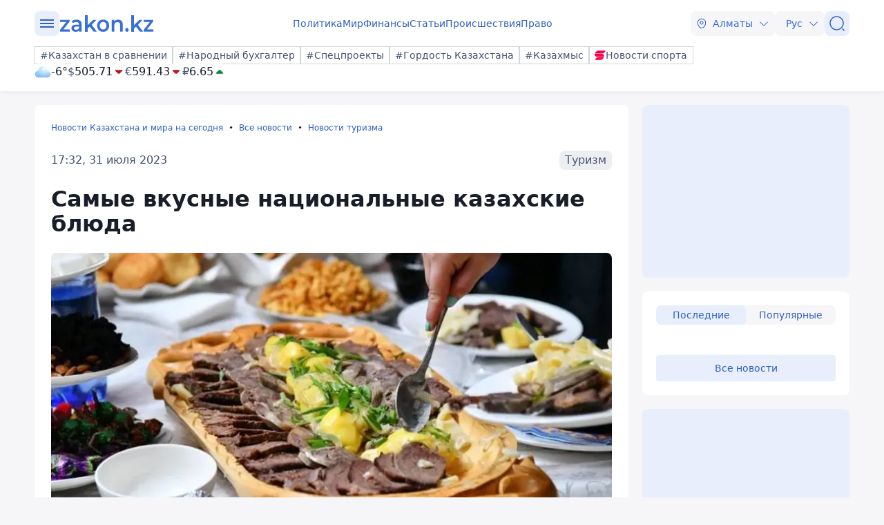

--- FILE ---
content_type: application/javascript
request_url: https://cdn.tds.bid/7439.bid.js
body_size: 9267
content:
(self.webpackChunkpvw=self.webpackChunkpvw||[]).push([[7439],{7439:function(t){var e;e=()=>(()=>{"use strict";var t={d:(e,i)=>{for(var r in i)t.o(i,r)&&!t.o(e,r)&&Object.defineProperty(e,r,{enumerable:!0,get:i[r]})},o:(t,e)=>Object.prototype.hasOwnProperty.call(t,e)},e={};function i(t){return new URLSearchParams(window.location.search),(...e)=>{console[t](...e)}}t.d(e,{default:()=>c});const r=i("log"),s=(i("info"),i("warn")),d=i("error");class n{constructor(t){this.adTagUrl=t,this.vastXml=null,this.version=null}async load(t=[],e=[],i=[],r=[],a=null,o=5e3){try{let d;if(this.isVastUrl(this.adTagUrl)){const t=new AbortController,e=setTimeout((()=>{t.abort()}),o),i=await fetch(this.adTagUrl,{signal:t.signal});clearTimeout(e),d=await i.text()}else d=this.adTagUrl;if(this.vastXml=(new DOMParser).parseFromString(d,"text/xml"),this.version=this.vastXml.documentElement.getAttribute("version"),!["2.0","3.0","4.0","4.1","4.2"].includes(this.version))throw new Error(`Unsupported VAST version: ${this.version}`);const h=Array.from(this.vastXml.querySelectorAll("Ad")),l=h.filter((t=>t.hasAttribute("sequence"))),c=h.filter((t=>!t.hasAttribute("sequence")));if(l.length>0){const d=l.sort(((t,e)=>Number(t.getAttribute("sequence"))-Number(e.getAttribute("sequence")))),o=await Promise.all(d.map((async d=>{try{if(d.querySelector("Wrapper")){const s=d.querySelector("VASTAdTagURI")?.textContent.trim();if(!s)throw new Error("Missing Wrapper URL in AdPod");const o=this.parseTrackingEvents(d),h=this.parseImpressions(d),l=this.parseClickTrackingUrls(d),c=this.parseErrors(d),p=this.getClickThroughUrl(d),u=new n(s);return await u.load([...t,...o],[...e,...h],[...i,...l],[...r,...c],a||p)}return this.parseAd(d,t,e,i,r,a)}catch(t){return s("⚠️ Skipping broken ad in AdPod:",t),null}})));if(1===o.length){if(null===o[0])throw new Error("No Ad");return o[0]}return{isAdPod:!0,pod:o}}if(this.isWrapper()){const s=this.getWrapperUrl(),d=this.vastXml.querySelector("Ad")||this.vastXml,o=this.parseTrackingEvents(d),h=this.parseImpressions(d),l=this.parseClickTrackingUrls(d),c=this.parseErrors(d),p=this.getClickThroughUrl(d);return new n(s).load([...t,...o],[...e,...h],[...i,...l],[...r,...c],a||p)}return c.length>0?this.parseAd(c[0],t,e,i,r,a):null}catch(t){if("AbortError"===t.name)throw new Error("VAST request timed out");throw d("VAST Load Error:",t),t}}isVastUrl(t){if("string"!=typeof t)return!1;const e=t.trim();if(e.startsWith("<"))return!1;try{const t=new URL(e);return"http:"===t.protocol||"https:"===t.protocol}catch{return!1}}isWrapper(){return null!==this.vastXml.querySelector("Wrapper")}getWrapperUrl(){const t=this.vastXml.querySelector("Wrapper > VASTAdTagURI");return t?t.textContent.trim():null}parseImpressions(t){return Array.from(t.querySelectorAll("Impression")).map((t=>t.textContent.trim()))}parseClickTrackingUrls(t){return Array.from(t.querySelectorAll("VideoClicks > ClickTracking")).map((t=>t.textContent.trim()))}parseErrors(t){return Array.from(t.querySelectorAll("Error")).map((t=>t.textContent.trim()))}parseTrackingEvents(t){return Array.from(t.querySelectorAll("Tracking")).map((t=>({event:t.getAttribute("event"),url:t.textContent.trim()})))}getClickThroughUrl(t){const e=t.querySelector("VideoClicks > ClickThrough");return e?e.textContent.trim():null}parseInteractiveCreativeFiles(t){const e=t.querySelector("Linear");return e?Array.from(e.querySelectorAll("MediaFiles > InteractiveCreativeFile, InteractiveCreativeFile")).map((t=>{const e=t.textContent.trim(),i=t.getAttribute("type")||null,r=t.getAttribute("apiFramework")||null,s=t.getAttribute("variableDuration");let d=null;if(null!==s){const t=s.toLowerCase();d="true"===t||"1"===t}const n=t.getAttribute("width"),a=t.getAttribute("height");return{url:e,type:i,apiFramework:r,variableDuration:d,width:n&&Number(n)||null,height:a&&Number(a)||null}})):[]}parseAd(t,e=[],i=[],s=[],d=[],n=null){const a=Array.from(t.querySelectorAll("MediaFile")).map((t=>({url:t.textContent.trim(),type:t.getAttribute("type")}))),o=this.parseInteractiveCreativeFiles(t),h=t.querySelector("AdParameters"),l=h?h.textContent.trim():"{}";r("adNode",t);const c=[...e,...this.parseTrackingEvents(t)],p=[...i,...this.parseImpressions(t)],u=[...s,...this.parseClickTrackingUrls(t)],A=[...d,...this.parseErrors(t)],m=this.getClickThroughUrl(t)||n,v=t.querySelector("Linear");return{mediaFiles:a,interactiveFiles:o,trackingEvents:c,adParameters:l,impressions:p,errors:A,clickThroughUrl:m,clickTrackingUrls:u,skipoffset:v?.getAttribute("skipoffset")||null}}}class a{constructor(t){this.container=t,this.iframe=null,this.slot=null,this.video=null,this.vpaidAd=null}async load(t){return this.createIframe(),this.setupEnvironment(),await this.loadScript(t),this.vpaidAd=this.getVpaidAd(),{vpaidAd:this.vpaidAd,slot:this.slot,video:this.video,iframe:this.iframe}}createIframe(){const{width:t,height:e}=this.container.getBoundingClientRect?.()||{width:640,height:360};this.iframe=document.createElement("iframe"),this.iframe.src="about:blank",this.iframe.style.width=`${t||640}px`,this.iframe.style.height=`${e||360}px`,this.iframe.style.border="none",this.iframe.id="ssp-ad-video-container",this.container.appendChild(this.iframe);const i=this.iframe.contentWindow.document;i.open(),i.close()}setupEnvironment(){const t=this.iframe.contentWindow.document;this.slot=t.createElement("div"),this.slot.style.width="100%",this.slot.style.height="100%",this.slot.style.position="relative",t.body.style.margin="0",t.body.appendChild(this.slot),this.video=t.createElement("video"),this.video.muted=!0,this.video.setAttribute("webkit-playsinline","true"),this.video.setAttribute("playsinline","true"),this.video.setAttribute("muted","true"),this.video.style.width="100%",this.video.style.height="100%",this.video.style.objectFit="contain",this.slot.appendChild(this.video)}loadScript(t){return new Promise(((e,i)=>{const r=this.iframe.contentWindow.document.createElement("script");r.src=t,r.onload=()=>e(),r.onerror=()=>i(new Error("VPAID script load error")),this.iframe.contentWindow.document.head.appendChild(r)}))}getVpaidAd(){try{const t=this.iframe.contentWindow.getVPAIDAd;if("function"!=typeof t)throw new Error("getVPAIDAd is not defined or not a function in VPAID creative");const e=t();if(!e)throw new Error("getVPAIDAd() returned null or undefined");return e}catch(t){throw d("❌ Failed to get VPAID Ad:",t),t}}}class o{constructor(t=[],e=[],i=[],r=[]){this.trackingEvents=t,this.impressions=e,this.clickTrackingUrls=r,this.errorUrls=i}track(t){this.trackingEvents.filter((e=>e.event===t)).forEach((e=>{r(t,e.url),this.firePixel(e.url)}))}trackError(t){const e=encodeURIComponent(t);this.errorUrls.forEach((t=>{const i=t.replace("[ERRORCODE]",e);this.firePixel(i)}))}trackImpression(){this.impressions.forEach((t=>this.firePixel(t)))}trackClicks(){this.clickTrackingUrls.forEach((t=>this.firePixel(t)))}firePixel(t){if(t)try{fetch(t,{method:"GET",mode:"no-cors",keepalive:!0,cache:"no-store"})}catch(e){s("⚠️ Failed to fire pixel:",t,e)}}addEvents(t=[]){this.trackingEvents=[...this.trackingEvents,...t]}getMetadata(t={}){return{}}}class h{EVENT_MAP={AdStarted:"start",AdVideoStart:"start",AdVideoFirstQuartile:"firstQuartile",AdVideoMidpoint:"midpoint",AdVideoThirdQuartile:"thirdQuartile",AdVideoComplete:"complete",AdSkipped:"skip",AdPaused:"pause",AdPlaying:"resume",AdClickThru:"click",AdError:"error",AdImpression:"impression"};constructor(t,e,i,r=!1){this.vpaidAd=t,this.pixelTracker=e,this.eventHandlers={},this.isStarted=!1,this.isPaused=!1,this.isStopped=!1,this.clickThroughUrl=null,this.iframe=i,this.pendingTimeouts=new Set,this.isPartOfAdPod=r,this.isStartEventFired=!1,this.subscribeToVpaidEvents()}subscribeToVpaidEvents(){["AdLoaded","AdStarted","AdStopped","AdSkipped","AdPaused","AdPlaying","AdError","AdImpression","AdVideoStart","AdVideoFirstQuartile","AdVideoMidpoint","AdVideoThirdQuartile","AdVideoComplete","AdRemainingTimeChange","AdDurationChange","AdSkippableStateChange","AdSizeChange","AdExpandedChange","AdInteraction","AdUserAcceptInvitation","AdUserMinimize","AdUserClose"].forEach((t=>{this.vpaidAd.subscribe(((...e)=>{const i=this.EVENT_MAP[t];if(i&&"start"!==i&&this.pixelTracker?.track(i),"AdSkippableStateChange"===t&&r("AdSkippableStateChange ura",this.getAdRemainingTime()),"AdStopped"!==t&&"AdSkipped"!==t||(r("Реклама остановилась AdStopped"),this.emit("SdkAdFinished",{type:"SdkAdFinished",data:this.pixelTracker.getMetadata(this)}),!this.isPartOfAdPod)){if("AdVideoComplete"===t)return this.isPartOfAdPod||(this.emit("AdVideoComplete",{type:"AdVideoComplete",data:this.pixelTracker.getMetadata(this)}),this.destroy()),void this.emit("SdkAdFinished",{type:"SdkAdFinished",data:this.pixelTracker.getMetadata(this)});if("AdStarted"===t||"AdVideoStart"===t){if(r("EVENT START",t),this.isPartOfAdPod||this.emit(t,{type:t,data:this.pixelTracker.getMetadata(this)}),this.isStartEventFired)return;return this.pixelTracker?.track(i),this.isStartEventFired=!0,r("SdkAdStarted call"),void this.emit("SdkAdStarted",{type:"SdkAdStarted",data:this.pixelTracker.getMetadata(this)})}if("AdImpression"===t&&this.pixelTracker?.trackImpression(),"AdError"===t){r("args",e);const t=e[0]?.code||"900",i=e[0]?.message||"Unknown error";return this.pixelTracker?.trackError(t),r("AdError",t,i),this.isStarted?this.emit("SdkAdError",{type:"SdkAdError",data:{message:i}}):(s("🔥 AdError caught before AdStarted — emitting SdkAdStartError"),this.emit("SdkAdStartError",{type:"SdkAdStartError",data:{message:i}})),void(this.isPartOfAdPod||this.emit("AdError",{type:"AdError",data:this.pixelTracker.getMetadata(this)}))}this.emit(t,{type:t,data:this.pixelTracker.getMetadata(this)})}else r("its ADPOD return")}),t)})),this.vpaidAd.subscribe(((t,e,i)=>{this.pixelTracker?.track("AdClickThru"),this.pixelTracker?.track("click"),this.pixelTracker?.trackClicks();const r=t||this.clickThroughUrl;this.emit("AdClickThru",{type:"AdClickThru",data:{url:r,id:e,playerHandles:i}}),i&&r&&window.open(r,"_blank")}),"AdClickThru")}on(t,e){this.eventHandlers[t]||(this.eventHandlers[t]=[]),this.eventHandlers[t].push(e)}once(t,e){const i=(...r)=>{this.off(t,i),e(...r)};this.on(t,i)}off(t,e){this.eventHandlers[t]&&(this.eventHandlers[t]=this.eventHandlers[t].filter((t=>t!==e)))}emit(t,e){this.eventHandlers[t]&&this.eventHandlers[t].forEach((t=>t(e)))}waitForEvent(t,e=5e3){return new Promise(((i,r)=>{const s=setTimeout((()=>{this.off(t,d),this.pendingTimeouts.delete(s),r(new Error(`Timeout waiting for ${t}`))}),e);this.pendingTimeouts.add(s);const d=(...t)=>{clearTimeout(s),this.pendingTimeouts.delete(s),i(...t)};this.once(t,d)}))}waitForEventOrError(t,e,i=5e3){return new Promise(((s,d)=>{const n=setTimeout((()=>{h(),d(new Error(`Timeout waiting for ${t}`))}),i);this.pendingTimeouts.add(n);const a=(...t)=>{r("waitForEventOrError onSuccess"),h(),s(...t)},o=t=>{h(),r("error",t),d(t)},h=()=>{clearTimeout(n),this.pendingTimeouts.delete(n),this.off(t,a),this.off(e,o)};this.once(t,a),this.once(e,o)}))}startAd(){if(this.isStarted)return Promise.resolve();const t=this.waitForEventOrError("SdkAdStarted","SdkAdStartError",5e3).then((()=>{this.isStarted=!0,this.isPaused=!1,this.isStopped=!1,this.addResizeListener(),this.handleResize()}));try{this.vpaidAd.startAd(),r("controller startAd success")}catch(t){return r("222 startAd controller error",t),this.emit("SdkAdStartError",{type:"SdkAdStartError",data:{message:t.message||"Failed to start VPAID ad"}}),this.clearAllTimeouts(),Promise.reject(t)}return t}clearAllTimeouts(){for(const t of this.pendingTimeouts)clearTimeout(t);this.pendingTimeouts.clear()}stopAd(){if(this.isStarted||(this.isStopped=!0,this.isPaused=!1,r("stopAd !isStarted",this.iframe,this.vpaidAd),this.destroy()),!this.vpaidAd||this.isStopped)return Promise.resolve();window.removeEventListener("resize",this.handleResize);const t=this.waitForEvent("AdStopped").then((()=>{this.isPartOfAdPod||(this.isStopped=!0,this.isStarted=!1,this.isPaused=!1,r("AdStopped callback"),this.isStartEventFired=!1,this.destroy())}));return this.vpaidAd.stopAd(),t}pauseAd(){if(!this.vpaidAd||this.isPaused)return Promise.resolve();const t=this.waitForEvent("AdPaused").then((()=>{this.isPaused=!0}));return this.vpaidAd.pauseAd(),t}resumeAd(){if(!this.vpaidAd||!this.isPaused)return Promise.resolve();const t=this.waitForEvent("AdPlaying").then((()=>{this.isPaused=!1}));return this.vpaidAd.resumeAd(),t}addResizeListener(){window.addEventListener("resize",this.handleResize)}handleResize=()=>{if(!this.iframe||!this.iframe.parentElement)return;const t=this.iframe.parentElement.getBoundingClientRect();r("container rect",this.iframe.parentElement,t.width,t.height),this.iframe.style.width=`${t.width}px`,this.iframe.style.height=`${t.height}px`,this.vpaidAd?.resizeAd&&this.vpaidAd?.resizeAd(t.width,t.height,"normal")};resizeAd(t,e,i="normal"){this.iframe&&(this.iframe.style.width=`${t}px`,this.iframe.style.height=`${e}px`,this.vpaidAd?.resizeAd?this.vpaidAd?.resizeAd(t,e,i):s("resizeAd not supported by this VPAID creative"))}expandAd(){this.vpaidAd?.expandAd?this.vpaidAd.expandAd():(s("expandAd not supported"),this.emit("AdExpandedChange",{type:"AdExpandedChange",data:{expanded:!1}}))}collapseAd(){this.vpaidAd?.collapseAd?this.vpaidAd.collapseAd():(s("collapseAd not supported"),this.emit("AdExpandedChange",{type:"AdExpandedChange",data:{expanded:!1}}))}offAll(){this.eventHandlers={}}destroy(){r("destroy"),this.clearAllTimeouts(),window.removeEventListener("resize",this.handleResize),this.vpaidAd=null,this.pixelTracker=null,this.iframe?.remove(),this.iframe=null,this.offAll(),this.isStarted=!1,this.isPaused=!1,this.isStopped=!1,this.isStartEventFired=!1}setAdVolume(t){this.vpaidAd?.setAdVolume&&this.vpaidAd.setAdVolume(t)}getAdVolume(){return this.vpaidAd?.getAdVolume?this.vpaidAd.getAdVolume():null}skip(){if(!this.vpaidAd&&!this.vpaidAd.skipAd)return Promise.resolve();window.removeEventListener("resize",this.handleResize);const t=this.waitForEvent("AdSkipped").then((()=>{this.isStopped=!0,this.isStarted=!1,this.isPaused=!1,this.destroy()}));return this.vpaidAd.skipAd(),t}getAdSkippableState(){return!!this.vpaidAd?.getAdSkippableState&&this.vpaidAd.getAdSkippableState()}getAdDuration(){return this.vpaidAd?.getAdDuration?this.vpaidAd.getAdDuration():null}getAdRemainingTime(){return this.vpaidAd?.getAdRemainingTime?this.vpaidAd.getAdRemainingTime():null}getAdLinear(){return this.vpaidAd?.getAdLinear?this.vpaidAd.getAdLinear():null}getAdExpanded(){return this.vpaidAd?.getAdExpanded?this.vpaidAd.getAdExpanded():null}getAdIcons(){return!!this.vpaidAd?.getAdIcons&&this.vpaidAd.getAdIcons()}}class l{volumeOffIcon='<svg fill="#000000" width=\'30\' height=\'30\' viewBox="-8 0 32 32" version="1.1" xmlns="http://www.w3.org/2000/svg"><g id="SVGRepo_bgCarrier" stroke-width="0"></g><g id="SVGRepo_tracerCarrier" stroke-linecap="round" stroke-linejoin="round"></g><g id="SVGRepo_iconCarrier"> <title>volume-off</title> <path d="M13.96 7.641l0.84-1.4c0.24-0.44 0.12-0.96-0.32-1.24-0.44-0.24-0.96-0.12-1.24 0.32l-1.84 3.080-6.16 3.52h-2.6c-1.44 0-2.64 1.2-2.64 2.64v4.76c0 1.44 1.2 2.64 2.64 2.64h0.64l-2.28 3.8c-0.24 0.44-0.12 0.96 0.32 1.24 0.16 0.080 0.32 0.12 0.44 0.12 0.32 0 0.6-0.16 0.76-0.44l2.8-4.64 7.36 4.24c0.12 0.080 0.28 0.12 0.4 0.12 1.44 0 2.64-1.2 2.64-2.64v-13.6c0.080-1.2-0.72-2.2-1.76-2.52zM2.6 20.281c-0.52 0-0.96-0.44-0.96-0.96v-4.76c0-0.52 0.44-0.96 0.96-0.96h2.88c0.16 0 0.28-0.040 0.4-0.12l3.76-2.16-5.36 8.96h-1.68zM14.12 23.761c0 0.48-0.32 0.84-0.76 0.92l-7.16-4.080 6.6-11.080 0.56-0.32c0.44 0.080 0.76 0.48 0.76 0.92v13.64z"></path> </g></svg>';volumeOnIcon='<svg fill="#000000" width=\'30\' height=\'30\' viewBox="-3.5 0 32 32" version="1.1" xmlns="http://www.w3.org/2000/svg"><g id="SVGRepo_bgCarrier" stroke-width="0"></g><g id="SVGRepo_tracerCarrier" stroke-linecap="round" stroke-linejoin="round"></g><g id="SVGRepo_iconCarrier"> <title>volume-up</title> <path d="M13.16 25.46c-0.16 0-0.28-0.040-0.4-0.12l-7.52-4.32h-2.6c-1.44 0-2.64-1.16-2.64-2.6v-4.8c0-1.44 1.2-2.64 2.64-2.64h2.6l7.52-4.32c0.12-0.080 0.28-0.12 0.4-0.12 1.44 0 2.64 1.2 2.64 2.64v13.6c0 1.48-1.16 2.68-2.64 2.68zM2.64 12.66c-0.52 0-0.96 0.44-0.96 0.96v4.8c0 0.52 0.44 0.96 0.96 0.96h2.84c0.16 0 0.28 0.040 0.4 0.12l7.48 4.28c0.44-0.080 0.76-0.48 0.76-0.92v-13.64c0-0.48-0.32-0.84-0.76-0.92l-7.48 4.28c-0.12 0.080-0.28 0.12-0.4 0.12l-2.84-0.040zM18.64 21.297c-0.16 0-0.32-0.040-0.48-0.16-0.4-0.24-0.48-0.8-0.24-1.16 0.8-1.16 1.2-2.52 1.2-3.92 0-1.44-0.44-2.84-1.28-4.040-0.28-0.36-0.16-0.92 0.2-1.16 0.36-0.28 0.92-0.16 1.16 0.2 1.040 1.48 1.56 3.2 1.56 5 0 1.76-0.52 3.44-1.48 4.88-0.080 0.24-0.36 0.36-0.64 0.36zM22.28 23.042c-0.16 0-0.28-0.040-0.44-0.12-0.4-0.24-0.52-0.76-0.28-1.16 1.040-1.72 1.6-3.72 1.6-5.76s-0.56-4.040-1.6-5.76c-0.24-0.4-0.12-0.92 0.28-1.16s0.92-0.12 1.16 0.28c1.2 2 1.84 4.28 1.84 6.64s-0.64 4.64-1.84 6.64c-0.16 0.24-0.44 0.4-0.72 0.4z"></path> </g></svg>';constructor(t,e,i,r=!1,s=[]){this.mediaFiles=t,this.trackingEvents=e,this.container=i,this.video=null,this.wrapper=null,this.eventHandlers={},this.tracker=null,this.clickThroughUrl=null,this.started=!1,this.handleResize=this.handleResize.bind(this),this.handlePlay=this.handlePlay.bind(this),this.handleProgress=this.handleProgress.bind(this),this.quartilesFired=new Set,this.progress=null,this.isPartOfAdPod=r,this.skipOffsetSeconds=null,this.hasEmittedSkippable=!1,this.interactiveFiles=s||[],this.interactiveFrame=null,this.interactiveFile=null,this.handleSimidMessage=this.handleSimidMessage?.bind?this.handleSimidMessage.bind(this):t=>this.handleSimidMessage(t)}ensureContainerInDOM(t){if(!document.body.contains(t)){s("⚠️ Container is detached from DOM — trying to fix...");const t=document.querySelector("#ad-container");if(t&&document.body.contains(t))return s("✅ Reassigning this.container to DOM-attached node"),t;d("❌ No valid #ad-container in DOM!")}return t}async load(t){this.container.replaceChildren(),this.tracker=t,this.tracker?.track("request"),this.wrapper=document.createElement("div"),this.wrapper.className="vast-sdk-wrapper",this.wrapper.style.cssText="\n            position: relative;\n            width: 100%;\n            height: 100%;\n        ";const e=document.createElement("video");e.setAttribute("id",`vast-video-${Date.now()}`),e.style.width="100%",e.style.height="100%",e.style.objectFit="contain",e.setAttribute("playsinline","true"),e.setAttribute("webkit-playsinline","true"),e.muted=!0,e.controls=!1,this.wrapper.appendChild(e),this.container=this.ensureContainerInDOM(this.container),this.container.appendChild(this.wrapper),this.video=e,this.setupInteractiveLayerIfNeeded();for(const t of this.mediaFiles)try{return r("load mediaFile",t),await this.tryLoadSource(t.url),this.mediaFile=t,this.attachEventListeners(),void this.createCustomControls()}catch(e){s("Media failed:",t.url,e)}throw new Error("No playable media files found")}tryLoadSource(t){return new Promise(((e,i)=>{this.video.src=t;const s=()=>{r("tryLoadSource onLoaded",t),n(),e()},d=()=>{r("tryLoadSource onError",t),n(),i(new Error(`Failed to load ${t}`))},n=()=>{this.video.removeEventListener("loadeddata",s),this.video.removeEventListener("error",d)};this.video.addEventListener("loadeddata",s),this.video.addEventListener("error",d),this.video.load()}))}attachEventListeners(){this.video.addEventListener("play",this.handlePlay),this.video.addEventListener("timeupdate",this.handleProgress),this.video.addEventListener("ended",(()=>{r("video ended"),this.emit("SdkAdFinished"),this.isPartOfAdPod||this.destroy()})),this.video.addEventListener("pause",(()=>{this.video?.ended||(this.emit("AdPaused"),this.tracker?.track("pause"))})),this.video.addEventListener("error",(t=>{const e=t?.target?.error?.code||"901";this.emit("AdError",t),this.tracker?.trackError(e),this.emit("SdkAdError",t)})),this.video.addEventListener("click",(()=>{this.clickThroughUrl&&(this.tracker?.track("AdClickThru"),this.tracker?.track("click"),this.tracker?.trackClicks(),this.emit("AdClickThru",{type:"AdClickThru",data:{url:this.clickThroughUrl}}),window.open(this.clickThroughUrl,"_blank"))}))}setupInteractiveLayerIfNeeded(){if(!this.interactiveFiles||0===this.interactiveFiles.length)return;let t=this.interactiveFiles.find((t=>"SIMID"===(t.apiFramework||"").toUpperCase()))||this.interactiveFiles[0];this.interactiveFile=t;const e=document.createElement("iframe");e.className="vast-interactive-frame",e.style.cssText="\n            position: absolute;\n            top: 0;\n            left: 0;\n            width: 100%;\n            height: 100%;\n            border: 0;\n            background: transparent;\n            z-index: 11;\n        ",e.src=t.url,this.wrapper.appendChild(e),this.interactiveFrame=e,window.addEventListener("message",this.handleSimidMessage)}handlePlay(){this.started?(this.emit("AdPlaying"),this.tracker?.track("resume")):(this.started=!0,this.isPartOfAdPod||(r("handlePlay AdStarted"),this.emit("AdStarted",{type:"AdStarted",data:this.tracker.getMetadata(this)})),this.tracker?.track("start"),this.tracker?.trackImpression(),window.addEventListener("resize",this.handleResize))}setSkipOffset(t){this.skipOffsetSeconds=t||null}handleProgress(){if(!this.video||!this.tracker||!this.video.duration)return;const t=this.video.currentTime/this.video.duration*100;null!==this.skipOffsetSeconds&&!this.hasEmittedSkippable&&this.video.currentTime>=this.skipOffsetSeconds&&(this.hasEmittedSkippable=!0,this.isPartOfAdPod||this.emit("AdSkippableStateChange",{type:"AdSkippableStateChange",data:{skippable:!0}})),[{percent:25,event:"firstQuartile",emit:"AdVideoFirstQuartile"},{percent:50,event:"midpoint",emit:"AdVideoMidpoint"},{percent:75,event:"thirdQuartile",emit:"AdVideoThirdQuartile"},{percent:99,event:"complete",emit:"AdVideoComplete"}].forEach((({percent:e,event:i,emit:r})=>{t>=e&&!this.quartilesFired.has(i)&&(this.tracker.track(i),this.isPartOfAdPod||this.emit(r),this.quartilesFired.add(i))}))}createCustomControls(){const t=document.createElement("div");t.className="vast-controls",t.style.cssText="position:absolute;bottom: 10px;left: 10px;right: 10px;height: 30px;display: flex; align-items:center;gap: 10px;z-index:10;",this.muteBtn=document.createElement("button"),this.muteBtn.style.cssText="cursor:pointer;background: rgba(28, 29, 30, 0.15);border:none;border-radius:4px;padding:0;width:30px;height:30px;",this.muteBtn.innerHTML=this.volumeOffIcon,this.muteBtn.onclick=()=>{const t=this.video.muted=!this.video.muted;this.muteBtn.innerHTML=t?this.volumeOffIcon:this.volumeOnIcon,this.setAdVolume(t?0:1),this.tracker?.track(t?"mute":"unmute")};const e=document.createElement("div");e.style.cssText="position:absolute;top: 10px;right: 10px;width: 70px;height: 20px;display: flex; align-items:center;justify-content:center;z-index:12;font-size: 12px;",e.textContent="Реклама";const i=document.createElement("div");i.style.cssText="background: rgba(28, 29, 30, 0.25);border-radius:4px;width:100%;height:100%;position: absolute;top:0;left:0;",e.appendChild(i),t.appendChild(this.muteBtn),r("controls container",this.container),this.wrapper.appendChild(t),this.wrapper.appendChild(e)}handleResize(){if(!this.video)return;const t=this.container.getBoundingClientRect();this.wrapper.style.width=`${t.width}px`,this.wrapper.style.height=`${t.height}px`,this.video.style.width=`${t.width}px`,this.video.style.height=`${t.height}px`}resizeAd(t,e,i="normal"){this.video&&(this.wrapper.style.width=`${t}px`,this.wrapper.style.height=`${e}px`,this.video.style.width=`${t}px`,this.video.style.height=`${e}px`,r(`📐 resizeAd: ${t}x${e}, viewMode: ${i}`))}startAd(){return r("▶️ Starting video...",this.video?.src),this.video.play().catch((t=>{this.emit("AdError",t),this.tracker?.trackError("901"),this.emit("SdkAdError",t)}))}stopAd(){this.tracker?.track("closeLinear"),this.isPartOfAdPod?this.emit("SdkAdFinished"):(this.emit("AdVideoComplete"),this.destroy())}pauseAd(){this.video.pause()}resumeAd(){return this.video.play().catch((t=>{this.emit("AdError",t),this.tracker?.trackError("901"),this.emit("SdkAdError",t)}))}getAdSkippableState(){return null!==this.skipOffsetSeconds&&this.video?.currentTime>=this.skipOffsetSeconds}skip(){this.stopAd(),this.emit("AdSkipped"),this.tracker?.track("skip")}setAdVolume(t){this.video.volume=t;const e=0===t;this.video.muted=e,this.muteBtn.innerHTML=e?this.volumeOffIcon:this.volumeOnIcon}getAdVolume(){return this.video.volume}getAdDuration(){return this.video.duration}getAdRemainingTime(){return this.video.duration-this.video.currentTime}getAdLinear(){return!0}expandAd(){return!1}collapseAd(){return!1}getAdExpanded(){return!1}getAdIcons(){return null}destroy(){window.removeEventListener("resize",this.handleResize),this.video?.pause(),r("destroy replaceChildren"),this.container.replaceChildren(),this.video=null,this.eventHandlers={},this.started=!1,this.quartilesFired.clear()}on(t,e){this.eventHandlers[t]||(this.eventHandlers[t]=[]),this.eventHandlers[t].push(e)}once(t,e){const i=(...r)=>{this.off(t,i),e(...r)};this.on(t,i)}off(t,e){this.eventHandlers[t]&&(this.eventHandlers[t]=this.eventHandlers[t].filter((t=>t!==e)))}emit(t,...e){this.eventHandlers[t]&&this.eventHandlers[t].forEach((t=>t(...e)))}}const c=class{constructor(t){this.container=t,this.vast=null,this.tracker=null,this.controller=null,this.pendingHandlers={},this.pendingOnceHandlers={},this.persistentHandlers={},this.persistentOnceHandlers={},this.isReady=!1,this.isAdPod=!1,this.adPod=null,this.currentPodIndex=0,this.adPodGlobalEventsFired=!1,this.hasStartedAdPodPlayback=!1,this.successfullyFinishedSomeAd=!1,this.width=null,this.height=null,this.viewMode="normal",this.desiredBitrate="1000"}async load(t,e=null,i=null,s="normal",a=1e3){this.unload(),this.width=e,this.height=i,this.viewMode=s,this.hasStartedAdPodPlayback=!1,this.vast=new n(t);const o=await this.vast.load();if(r("vastData",o),!o)throw new Error("VAST loading failed or returned no data");if(o.isAdPod){if(this.isAdPod=!0,this.adPod=o.pod.filter(Boolean),!this.adPod||0===this.adPod.length)throw new Error("No Ads in AdPod");this.currentPodIndex=0,this.isReady=!1;let t=null;for(;this.currentPodIndex<this.adPod.length;)try{return await this._loadSingleCreative(this.adPod[this.currentPodIndex]),r("✅ Loaded creative at index",this.currentPodIndex),this._setupAdPodHandlers(),this}catch(e){d(`❌ Failed to load creative at index ${this.currentPodIndex}:`,e),this.controller?.destroy?.(),t=e,this.currentPodIndex++}throw r("Если дошли сюда — значит все креативы в AdPod упали"),t||new Error("All AdPods failed to load")}return await this._loadSingleCreative(o),this}async _loadSingleCreative(t){this.tracker=new o(t.trackingEvents,t.impressions,t.errors,t.clickTrackingUrls),this.skipoffset=this.parseSkipOffset(t.skipoffset);const e=t.mediaFiles.find((t=>t.type.includes("javascript"))),i=t.mediaFiles.find((t=>t.type.includes("mp4")));if(e){const i=new a(this.container),{vpaidAd:d,slot:n,video:o,iframe:l}=await i.load(e.url);return this.controller=new h(d,this.tracker,l,!!this.adPod),t.clickThroughUrl&&(this.controller.clickThroughUrl=t.clickThroughUrl),this._bindPendingHandlers(),this.isAdPodVpaid=!0,await new Promise(((e,i)=>{let a=!1;const h=setTimeout((()=>{a||(a=!0,s("⚠️ initAd timeout after 10 seconds"),!this.adPod&&this.controller&&this.controller?.destroy(),i(new Error("initAd timeout")))}),4e3);d.handshakeVersion("2.0"),d.subscribe((()=>{a||(a=!0,clearTimeout(h),this.isReady=!0,e(this))}),"AdLoaded"),d.subscribe((t=>{a||(a=!0,clearTimeout(h),r("initAd AdError",t),i(t),!this.adPod&&this.controller&&this.controller?.destroy())}),"AdError");const l=this.container?.getBoundingClientRect?.(),c=this.width||l?.width||640,p=this.height||l?.height||360,u=this.viewMode||"normal",A=this.desiredBitrate||1e3;this.tracker.track("request"),d.initAd(c,p,u,A,{AdParameters:t.adParameters},{slot:n,videoSlot:o,videoSlotCanAutoPlay:!0})})),this}if(i)return this.controller=new l(t.mediaFiles,t.trackingEvents,this.container,!!this.adPod),this.controller.clickThroughUrl=t.clickThroughUrl,this.skipoffset&&this.controller.setSkipOffset(this.skipoffset),await this.controller.load(this.tracker),this._bindPendingHandlers(),this.isReady=!0,this;throw new Error("No supported media found in VAST")}parseSkipOffset(t){if(!t)return null;if(/^\d+$/.test(t))return parseInt(t,10);const e=t.split(":").map(Number);if(3===e.length){const[t,i,r]=e;return 3600*t+60*i+r}return null}_bindPendingHandlers(){const t=[...Object.entries(this.pendingHandlers),...Object.entries(this.persistentHandlers)];for(const[e,i]of t)i.forEach((t=>this.controller.on(e,t)));const e=[...Object.entries(this.pendingOnceHandlers),...Object.entries(this.persistentOnceHandlers)];for(const[t,i]of e)i.forEach((e=>this.controller.once(t,e)));this.pendingHandlers={},this.pendingOnceHandlers={}}async startAd(){if(this.controller)try{await this.controller.startAd(),r("vpaid sdk startAd success"),this.successfullyStartedAdPod=!0,this.adPod&&!this.adPodGlobalEventsFired&&(r("EMIT AdStarted ONCE",this.currentPodIndex),this.emit("AdStarted"),this.adPodGlobalEventsFired=!0)}catch(t){if(d("❌ Error during startAd:",t),this.isAdPod)return r("📦 startAd error inside AdPod. Handling internally, not throwing."),void await this._handleAdPodNext(d);throw r("vpaid sdk startad error no adpod"),this.controller?.destroy(),this.controller=null,t}else s("startAd() called but controller is not ready")}async _handleAdPodNext(t=null){if(this.currentPodIndex++,r(`➡️ Moving to AdPod creative index ${this.currentPodIndex}/${this.adPod.length}`),r("_handleAdPodNext this.successfullyFinishedSomeAd",this.successfullyFinishedSomeAd),this.currentPodIndex>=this.adPod.length){if(!this.successfullyFinishedSomeAd)throw d("❌ All AdPod creatives failed during load/startAd",t),this.controller?.destroy(),this.controller=null,t;return r("✅ All AdPod creatives finished"),this.emit("AdVideoComplete"),this.emit("AdStopped"),this.controller?.destroy(),void(this.controller=null)}this.controller?.destroy(),this.controller=null;try{await this._loadSingleCreative(this.adPod[this.currentPodIndex]),this._setupAdPodHandlers(),await this.startAd()}catch(t){d("❌ Error loading next AdPod creative:",t),await this._handleAdPodNext(t)}}_setupAdPodHandlers(){this.adPod&&0!==this.adPod.length&&(this.controller.once("SdkAdFinished",(async t=>{this.successfullyFinishedSomeAd=!0,r("ℹ️ Ad creative finished, moving to next..."),await this._handleAdPodNext()})),this.controller.once("SdkAdError",(async t=>{r("ℹ️ Ad creative errored, moving to next..."),await this._handleAdPodNext(t)})))}stopAd(){return this.controller?.stopAd()}pauseAd(){return this.controller?.pauseAd()}resumeAd(){return this.controller?.resumeAd()}resizeAd(t,e,i="normal"){this.controller?.resizeAd(t,e,i)}expandAd(){this.controller?.expandAd()}collapseAd(){this.controller?.collapseAd()}setAdVolume(t){this.controller?.setAdVolume(t)}getAdVolume(){return this.controller?.getAdVolume?.()??null}skipAd(){this.controller?.skip?.()}getAdSkippableState(){return this.controller?.getAdSkippableState?.()??!1}getAdDuration(){return this.controller?.getAdDuration?.()??null}getAdRemainingTime(){return this.controller?.getAdRemainingTime?.()??null}getClickThroughUrl(){return this.controller?.clickThroughUrl??null}getAdLinear(){return this.controller?.getAdLinear?.()??null}getAdExpanded(){return this.controller?.getAdExpanded?.()??null}getAdIcons(){return this.controller?.getAdIcons?.()??!1}getSkipOffset(){return this.skipoffset??null}on(t,e){(this.persistentHandlers[t]||=[]).push(e),this.controller?.on(t,e)}once(t,e){const i=(...r)=>{this.off(t,i),e(...r)};(this.persistentOnceHandlers[t]||=[]).push(i),this.controller?.once(t,i)}off(t,e){this.controller?.off(t,e),this.pendingHandlers[t]&&(this.pendingHandlers[t]=this.pendingHandlers[t].filter((t=>t!==e))),this.pendingOnceHandlers[t]&&(this.pendingOnceHandlers[t]=this.pendingOnceHandlers[t].filter((t=>t!==e)))}emit(t,...e){this.controller?.emit?.(t,...e)}debug(){return{ready:this.isReady,adPod:!!this.adPod,podIndex:this.currentPodIndex,controllerReady:!!this.controller}}unload(){this.controller&&(this.isReady&&"function"==typeof this.controller.stopAd?(r("unload stopAd",this.vast,this.adPod),this.controller.stopAd()):this.controller.destroy?.()),this.controller=null,this.tracker=null,this.vast=null,this.isReady=!1,this.adPod=null,this.currentPodIndex=0,this.adPodGlobalEventsFired=!1,this.hasStartedAdPodPlayback=!1,this.successfullyFinishedSomeAd=!1}};return e.default})(),t.exports=e()}}]);